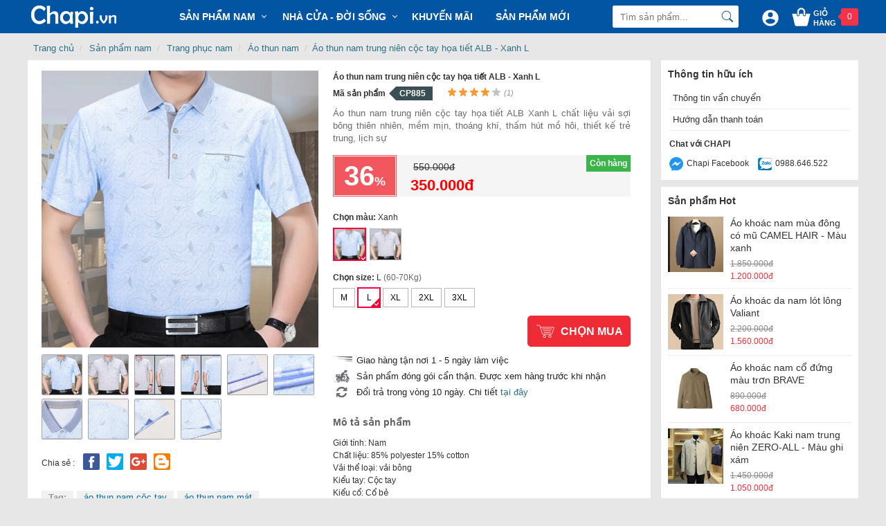

--- FILE ---
content_type: text/html; charset=utf-8
request_url: https://www.chapi.vn/ao-thun-nam/ao-thun-nam-trung-nien-coc-tay-hoa-tiet-alb-xanh-l
body_size: 65056
content:
<!DOCTYPE html>
<html>
<head>
    <meta http-equiv="X-UA-Compatible" content="IE=Edge,chrome=1">
    <meta http-equiv="Content-Type" content="text/html; charset=utf-8" />
    <title>Áo thun nam trung niên cộc tay họa tiết ALB - Xanh L</title>
<meta name="description" content="Áo thun nam trung niên cộc tay họa tiết ALB Xanh L chất liệu vải sợi bông thiên nhiên, mềm mịn, thoáng khí, thấm hút mồ hôi, thiết kế trẻ trung, lịch sự" />
<meta name="keywords" content="áo thun nam cộc tay, áo thun nam mát, áo thun cho bố" />
<link rel="canonical" href="https://www.chapi.vn/ao-thun-nam/ao-thun-nam-trung-nien-coc-tay-hoa-tiet-alb-xanh-l" />
    <meta name="robots" content="INDEX,FOLLOW,ALL" />
    <meta name="revisit-after" content="1 days" />
<meta property="og:url" content="https://www.chapi.vn/ao-thun-nam/ao-thun-nam-trung-nien-coc-tay-hoa-tiet-alb-xanh-l" />
<meta property="og:title" content="Áo thun nam trung niên cộc tay họa tiết ALB - Xanh L" />
<meta property="og:description" content="Áo thun nam trung niên cộc tay họa tiết ALB Xanh L chất liệu vải sợi bông thiên nhiên, mềm mịn, thoáng khí, thấm hút mồ hôi, thiết kế trẻ trung, lịch sự" />
<meta property="og:image" content="https://www.chapi.vn/img/product/2019/7/6/ao-thun-nam-trung-nien-coc-tay-hoa-tiet-alb-9-500x500.jpg" />
<meta property="og:site_name" content="chapi.vn" />
<meta property="og:locale" content="vi_VN" />
<meta name="geo.placename" content="Vietnamese" />
<meta name="geo.region" content="VN" />
<meta name="dc.creator" content="Chapi" />
<meta name="generator" content="Chapi.vn" />
<meta http-equiv="content-language" content="vi" />
<meta property="fb:app_id" content="455317234800294" />
<link href="/favicon.ico" rel="shortcut icon" type="image/x-icon" />
<link href="/favicon.ico" rel="apple-touch-icon" />
<link href="/favicon.ico" rel="apple-touch-icon-precomposed" />    
    <link href="/content/desktop/style-v35.css" rel="stylesheet" />
</head>
<body>
    <div id="header" class="header-fixed">
        <div class="wp1200 p-relative">
            <div class="logo">
                <a href="/">
                    <img src="/content/images/chapi-logo.png" alt="chapi.vn" />
                </a>
            </div>
                        <nav>
                <ul>
                            <li class="dropdown">
                                <a href="/san-pham-nam/" class="mnlv1">Sản phẩm Nam</a>
                                <div class="subcate gd-menu" style="width: 350px;">
                                        <aside>
                                            <a href="/trang-phuc-nam/"><strong>Trang phục nam</strong></a>
                                                <a href="/ao-khoac-nam/">Áo khoác nam</a>
                                                <a href="/ao-len-nam/">Áo len nam</a>
                                                <a href="/ao-thun-nam/">Áo thun nam</a>
                                                <a href="/ao-so-mi-nam/">Áo sơ mi nam</a>
                                                <a href="/quan-short-nam/">Quần Short Nam</a>
                                                <a href="/quan-the-thao-nam/">Quần thể thao nam</a>
                                        </aside>
                                        <aside>
                                            <a href="/giay-nam/"><strong>Giày nam</strong></a>
                                                <a href="/giay-da-nam/">Giày da nam</a>
                                                <a href="/giay-the-thao-nam/">Giày thể thao nam</a>
                                                <a href="/giay-vai-nam/">Giày vải nam</a>
                                                <a href="/giay-nam-dep/">Giày nam đẹp</a>
                                                <a href="/giay-cong-so/">Giày công sở</a>
                                                <a href="/dep-nam/">Dép nam</a>
                                        </aside>
                                        <aside>
                                            <a href="/phu-kien-nam/"><strong>Phụ kiện nam</strong></a>
                                                <a href="/mu-nam/">Mũ nam</a>
                                                <a href="/day-lung-nam/">Dây lưng nam</a>
                                                <a href="/kinh-nam/">Kính nam</a>
                                                <a href="/den-pin/">Đèn Pin</a>
                                                <a href="/dong-ho-nam/">Đồng hồ nam</a>
                                                <a href="/tat-nam/">Tất nam</a>
                                                <a href="/may-cao-rau/">Máy cạo râu</a>
                                                <a href="/gang-tay-nam/">Găng tay nam</a>
                                                <a href="/tui-vi-nam/">Túi ví nam</a>
                                        </aside>
                                        <aside>
                                            <a href="/tag/"><strong>Tag nổi bật</strong></a>
                                                <a href="/tag/ao-khoac-nam-trung-nien/">Áo khoác nam trung niên</a>
                                                <a href="/tag/ao-khoac-phao-nam/">Áo khoác phao nam</a>
                                                <a href="/tag/ao-khoac-nam-kaki/">Áo khoác nam Kaki</a>
                                                <a href="/tag/ao-gio-nam/">Áo gió nam</a>
                                                <a href="/ao-da-nam/">Áo da nam</a>
                                                <a href="/tag/kinh-vien-thi/">Kính viễn thị</a>
                                                <a href="/kinh-doc-sach/">Kính đọc sách</a>
                                                <a href="/tag/kinh-lao/">Kính lão</a>
                                        </aside>
                                </div>
                            </li>
                            <li class="dropdown">
                                <a href="/nha-cua-doi-song/" class="mnlv1">Nhà cửa - Đời sống</a>
                                <div class="subcate gd-menu" style="width: 350px;">
                                        <aside>
                                            <a href="/hoat-dong-da-ngoai/"><strong>Hoạt động dã ngoại</strong></a>
                                                <a href="/den-pin/">Đèn Pin</a>
                                                <a href="/balo-du-lich/">Balo du lịch</a>
                                        </aside>
                                        <aside>
                                            <a href="/do-gia-dung/"><strong>Đồ gia dụng</strong></a>
                                                <a href="/quat-dien/">Quạt điện</a>
                                        </aside>
                                        <aside>
                                            <a href="/qua-luu-niem/"><strong>Quà lưu niệm</strong></a>
                                                <a href="/mo-hinh-trang-tri/">Mô hình trang trí</a>
                                                <a href="/dong-ho-de-ban/">Đồng hồ để bàn</a>
                                        </aside>
                                        <aside>
                                            <a href="/phu-kien-o-to/"><strong>Phụ kiện ô tô</strong></a>
                                        </aside>
                                </div>
                            </li>
                            <li>
                                <a href="/san-pham-nam/?s=2" class="mnlv1">Khuyến mãi</a>
                            </li>
                            <li>
                                <a href="/san-pham-nam/?s=1" class="mnlv1">Sản phẩm mới</a>
                            </li>
                </ul>
            </nav>



            <div class="info-top">
                <a class="cart_top" href="/checkout/cart" rel="nofollow">
                    <i class="icon_cart"></i>
                    <span>Giỏ hàng</span>
                    <div class="notify numPrdCart"></div>
                </a>
            </div>
            <div class="user_box">
                <svg xmlns="http://www.w3.org/2000/svg" viewBox="0 0 48 48"><g data-name="Layer2"><g data-name="Layer1"><path d="M24,4A20,20,0,1,0,44,24,20,20,0,0,0,24,4Zm0,6a6,6,0,1,1-6,6A6,6,0,0,1,24,10Zm0,28.4A14.4,14.4,0,0,1,12,32c.06-4,8-6.16,12-6.16S35.94,28,36,32A14.4,14.4,0,0,1,24,38.4Z"></path><path d="M0,0H48V48H0Z" fill="none"></path></g></g></svg>
                <div class="ub_menu">
                    <div class="ub_menu_ct">
                        <a href="/user/index">Thông tin cá nhân</a>
                        <a href="/user/order">Đơn hàng của tôi</a>
                    </div>
                </div>
            </div>
            <div id="boxSearch">
    <div class="form_search">
        <input id="txtSearch" name="q" type="text" placeholder="Tìm sản phẩm..." autocomplete="off" />
        <input class="btnSearch" type="button" value="Tìm kiếm"/>
        <div class="clear"></div>
        <div id="search_suggest"></div>
        <input type="hidden" id="suggest_link" value="0" />
    </div>
</div>


            <div class="clear"></div>
        </div>
    </div>
    <div id="content-container">
        
<div class="wp1200 p-relative">
    <ul class="breadcrumb">
        <li><a href="/">Trang chủ</a></li>
                    <li>
                        <a href="/san-pham-nam/">Sản phẩm nam</a>
                    </li>
                            <li>
                                <a href="/trang-phuc-nam/">Trang phục nam</a>
                            </li>
                                    <li>
                                        <a href="/ao-thun-nam/">Áo thun nam</a>
                                    </li>
        <li class="active"><a href="/ao-thun-nam/ao-thun-nam-trung-nien-coc-tay-hoa-tiet-alb-xanh-l">Áo thun nam trung niên cộc tay họa tiết ALB - Xanh L</a></li>
    </ul>
    <div class="col-left-dt">
        <div class="box-prdt-top">
            <div class="box-img-prd fll">
                    <div class="big_img fll">
                        <a href="javascript:void(0);" title="Áo thun nam trung niên cộc tay họa tiết ALB - Xanh L">
                            <img class="img_click" data-img="https://www.chapi.vn/img/product/2019/7/6/ao-thun-nam-trung-nien-coc-tay-hoa-tiet-alb-9-new.jpg" src="https://www.chapi.vn/img/product/2019/7/6/ao-thun-nam-trung-nien-coc-tay-hoa-tiet-alb-9-500x500.jpg" alt="Áo thun nam trung niên cộc tay họa tiết ALB - Xanh L" />
                        </a>
                    </div>
                    <div class="clear"></div>
                    <div class="list_thumb_img">
                        <ul>
                                <li>
                                    <a href="javascript:void(0);">
                                        <img class="lazy img_list img_click" data-img="https://www.chapi.vn/img/product/2019/7/6/ao-thun-nam-trung-nien-coc-tay-hoa-tiet-alb-9-new.jpg" data-original="https://www.chapi.vn/img/product/2019/7/6/ao-thun-nam-trung-nien-coc-tay-hoa-tiet-alb-9-100x100.jpg" src="https://www.chapi.vn/img/product/2019/7/6/ao-thun-nam-trung-nien-coc-tay-hoa-tiet-alb-9-100x100.jpg" alt="" />
                                    </a>
                                </li>
                                <li>
                                    <a href="javascript:void(0);">
                                        <img class="lazy img_list img_click" data-img="https://www.chapi.vn/img/product/2019/7/6/ao-thun-nam-trung-nien-coc-tay-hoa-tiet-alb-10-new.jpg" data-original="https://www.chapi.vn/img/product/2019/7/6/ao-thun-nam-trung-nien-coc-tay-hoa-tiet-alb-10-100x100.jpg" src="https://www.chapi.vn/img/product/2019/7/6/ao-thun-nam-trung-nien-coc-tay-hoa-tiet-alb-10-100x100.jpg" alt="" />
                                    </a>
                                </li>
                                <li>
                                    <a href="javascript:void(0);">
                                        <img class="lazy img_list img_click" data-img="https://www.chapi.vn/img/product/2019/7/6/ao-thun-nam-trung-nien-coc-tay-hoa-tiet-alb-8-new.jpg" data-original="https://www.chapi.vn/img/product/2019/7/6/ao-thun-nam-trung-nien-coc-tay-hoa-tiet-alb-8-100x100.jpg" src="https://www.chapi.vn/img/product/2019/7/6/ao-thun-nam-trung-nien-coc-tay-hoa-tiet-alb-8-100x100.jpg" alt="" />
                                    </a>
                                </li>
                                <li>
                                    <a href="javascript:void(0);">
                                        <img class="lazy img_list img_click" data-img="https://www.chapi.vn/img/product/2019/7/6/ao-thun-nam-trung-nien-coc-tay-hoa-tiet-alb-7-new.jpg" data-original="https://www.chapi.vn/img/product/2019/7/6/ao-thun-nam-trung-nien-coc-tay-hoa-tiet-alb-7-100x100.jpg" src="https://www.chapi.vn/img/product/2019/7/6/ao-thun-nam-trung-nien-coc-tay-hoa-tiet-alb-7-100x100.jpg" alt="" />
                                    </a>
                                </li>
                                <li>
                                    <a href="javascript:void(0);">
                                        <img class="lazy img_list img_click" data-img="https://www.chapi.vn/img/product/2019/7/6/ao-thun-nam-trung-nien-coc-tay-hoa-tiet-alb-6-new.jpg" data-original="https://www.chapi.vn/img/product/2019/7/6/ao-thun-nam-trung-nien-coc-tay-hoa-tiet-alb-6-100x100.jpg" src="https://www.chapi.vn/img/product/2019/7/6/ao-thun-nam-trung-nien-coc-tay-hoa-tiet-alb-6-100x100.jpg" alt="" />
                                    </a>
                                </li>
                                <li>
                                    <a href="javascript:void(0);">
                                        <img class="lazy img_list img_click" data-img="https://www.chapi.vn/img/product/2019/7/6/ao-thun-nam-trung-nien-coc-tay-hoa-tiet-alb-5-new.jpg" data-original="https://www.chapi.vn/img/product/2019/7/6/ao-thun-nam-trung-nien-coc-tay-hoa-tiet-alb-5-100x100.jpg" src="https://www.chapi.vn/img/product/2019/7/6/ao-thun-nam-trung-nien-coc-tay-hoa-tiet-alb-5-100x100.jpg" alt="" />
                                    </a>
                                </li>
                                <li>
                                    <a href="javascript:void(0);">
                                        <img class="lazy img_list img_click" data-img="https://www.chapi.vn/img/product/2019/7/6/ao-thun-nam-trung-nien-coc-tay-hoa-tiet-alb-4-new.jpg" data-original="https://www.chapi.vn/img/product/2019/7/6/ao-thun-nam-trung-nien-coc-tay-hoa-tiet-alb-4-100x100.jpg" src="https://www.chapi.vn/img/product/2019/7/6/ao-thun-nam-trung-nien-coc-tay-hoa-tiet-alb-4-100x100.jpg" alt="" />
                                    </a>
                                </li>
                                <li>
                                    <a href="javascript:void(0);">
                                        <img class="lazy img_list img_click" data-img="https://www.chapi.vn/img/product/2019/7/6/ao-thun-nam-trung-nien-coc-tay-hoa-tiet-alb-3-new.jpg" data-original="https://www.chapi.vn/img/product/2019/7/6/ao-thun-nam-trung-nien-coc-tay-hoa-tiet-alb-3-100x100.jpg" src="https://www.chapi.vn/img/product/2019/7/6/ao-thun-nam-trung-nien-coc-tay-hoa-tiet-alb-3-100x100.jpg" alt="" />
                                    </a>
                                </li>
                                <li>
                                    <a href="javascript:void(0);">
                                        <img class="lazy img_list img_click" data-img="https://www.chapi.vn/img/product/2019/7/6/ao-thun-nam-trung-nien-coc-tay-hoa-tiet-alb-2-new.jpg" data-original="https://www.chapi.vn/img/product/2019/7/6/ao-thun-nam-trung-nien-coc-tay-hoa-tiet-alb-2-100x100.jpg" src="https://www.chapi.vn/img/product/2019/7/6/ao-thun-nam-trung-nien-coc-tay-hoa-tiet-alb-2-100x100.jpg" alt="" />
                                    </a>
                                </li>
                                <li>
                                    <a href="javascript:void(0);">
                                        <img class="lazy img_list img_click" data-img="https://www.chapi.vn/img/product/2019/7/6/ao-thun-nam-trung-nien-coc-tay-hoa-tiet-alb-new.jpg" data-original="https://www.chapi.vn/img/product/2019/7/6/ao-thun-nam-trung-nien-coc-tay-hoa-tiet-alb-100x100.jpg" src="https://www.chapi.vn/img/product/2019/7/6/ao-thun-nam-trung-nien-coc-tay-hoa-tiet-alb-100x100.jpg" alt="" />
                                    </a>
                                </li>
                        </ul>
                    </div>
                <div class="ti-share-box">
    <div class="ti-share-label">Chia sẻ :</div>
    <div class="ti-share ti-share-facebook">
        <a class="ti-share-link" target="_blank" onclick="window.open('https://facebook.com/sharer/sharer.php?u=https://www.chapi.vn/ao-thun-nam/ao-thun-nam-trung-nien-coc-tay-hoa-tiet-alb-xanh-l', '_blank', 'directories=no,titlebar=no,toolbar=no,location=no,status=no,menubar=no, scrollbars=yes, resizable=yes, width=800, height=600'); ">
        </a>
    </div>
    <div class="ti-share ti-share-twitter">
        <a class="ti-share-link" target="_blank" onclick="window.open('https://twitter.com/share?url=https://www.chapi.vn/ao-thun-nam/ao-thun-nam-trung-nien-coc-tay-hoa-tiet-alb-xanh-l&amp;text=&#193;o thun nam trung ni&#234;n cộc tay họa tiết ALB - Xanh L&amp;via=chapi&amp;hashtags=&#225;o thun nam cộc tay, &#225;o thun nam m&#225;t, &#225;o thun cho bố', '_blank', 'directories=no,titlebar=no,toolbar=no,location=no,status=no,menubar=no, scrollbars=yes, resizable=yes, width=800, height=600'); ">
        </a>
    </div>
    <div class="ti-share ti-share-googleplus">
        <a class="ti-share-link" target="_blank" onclick="window.open('https://plus.google.com/share?url=https://www.chapi.vn/ao-thun-nam/ao-thun-nam-trung-nien-coc-tay-hoa-tiet-alb-xanh-l', '_blank', 'directories=no,titlebar=no,toolbar=no,location=no,status=no,menubar=no, scrollbars=yes, resizable=yes, width=800, height=600'); "></a>
    </div>
    <div class="ti-share ti-share-blogger">
        <a class="ti-share-link" target="_blank" onclick="window.open('http://blogger.com/blog-this.g?n=&#193;o thun nam trung ni&#234;n cộc tay họa tiết ALB - Xanh L&amp;t=&#193;o thun nam trung ni&#234;n cộc tay họa tiết ALB - Xanh L&amp;u=https://www.chapi.vn/ao-thun-nam/ao-thun-nam-trung-nien-coc-tay-hoa-tiet-alb-xanh-l', '_blank', 'directories=no,titlebar=no,toolbar=no,location=no,status=no,menubar=no, scrollbars=yes, resizable=yes, width=800, height=600');"></a>
    </div>
</div>
                    <div class="box_tags">
                        <span>Tag:</span>
                            <a href="/tag/ao-thun-nam-coc-tay/">&#225;o thun nam cộc tay</a>
                            <a href="/tag/ao-thun-nam-mat/">&#225;o thun nam m&#225;t</a>
                            <a href="/tag/ao-thun-cho-bo/">&#225;o thun cho bố</a>
                    </div>
            </div>
            <div class="box-attr-prd fll p-relative">
                <div class="name-prd">
                    <h1>Áo thun nam trung niên cộc tay họa tiết ALB - Xanh L</h1>
                </div>
                <div class="box_msp">
                    <span class="lbl_msp">Mã sản phẩm</span>
                    <span class="st_sku">CP885</span>
                </div>
                    <div class="ratingblock">
                        <span class="unit-rating"><i class="current-rating" style="width: 64.0px;"></i></span>
                        <a class="text-rating" href="#binhluan"><i>(1)</i> </a>
                    </div>
                    <script type="application/ld+json">
                        {
                        "@context": "http://schema.org/",
                        "@type": "Product",
                        "name": "Áo thun nam trung niên cộc tay họa tiết ALB - Xanh L",
                        "image": "https://www.chapi.vn/img/product/2019/7/6/ao-thun-nam-trung-nien-coc-tay-hoa-tiet-alb-9-500x500.jpg",
                        "description": "Áo thun nam trung niên cộc tay họa tiết ALB Xanh L chất liệu vải sợi bông thiên nhiên, mềm mịn, thoáng khí, thấm hút mồ hôi, thiết kế trẻ trung, lịch sự",
                        "mpn": "885",
                        "sku": "CP885",
                        "brand": {
                        "@type": "Brand",
                        "name": "Áo thun nam"
                        },
                        "aggregateRating": {
                        "@type": "AggregateRating",
                        "ratingValue": "4.0",
                        "reviewCount": "1"
                        },
                        "offers": {
                        "@type": "Offer",
                        "url": "https://www.chapi.vn/ao-thun-nam/ao-thun-nam-trung-nien-coc-tay-hoa-tiet-alb-xanh-l",
                        "priceCurrency": "VND",
                        "price": "350000.0",
                        "priceValidUntil": "2026-04-05",
                        "itemCondition": "https://schema.org/UsedCondition",
                        "availability": "https://schema.org/InStock",
                        "seller": {
                        "@type": "Organization",
                        "name": "Chapi.vn"
                        }
                        }
,"review":[{"@type":"Review","reviewRating":{"@type":"Rating","ratingValue":"4"},"author":{"@type":"Person","name":"Tu"},"reviewBody":"tốt!"}]                        }
                    </script>
                <div class="clear"></div>
                <div class="des_pdt">
                    <p>Áo thun nam trung niên cộc tay họa tiết ALB Xanh L chất liệu vải sợi bông thiên nhiên, mềm mịn, thoáng khí, thấm hút mồ hôi, thiết kế trẻ trung, lịch sự</p>
                </div>
                <div class="price_prd">
                        <div class="fll bx_tpv">
                            <div style="border: 1px solid #fff;"><strong id="Price_Discount">36</strong><span>%</span></div>
                        </div>
                        <div class="fll" style="padding-left: 20px; padding-top: 7px; width: 135px;">
                            <p><span class="ol_price ProductPrice">550.000đ</span></p>
                            <p><span class="m_price ProductPriceSale">350.000đ</span></p>
                        </div>
                                            <span class="prd_stt flr">Còn hàng</span>
                </div>
                    <div class="lbl_prd_vrs"><strong>Chọn màu:</strong> <span id="color_seled"></span></div>
                    <ul class="prd_color_list">
                                <li>
                                    <a title="Click để chọn Xanh" style="background: url('https://www.chapi.vn/img/product/2019/7/6/ao-thun-nam-trung-nien-coc-tay-hoa-tiet-alb-9-100x100.jpg') no-repeat center;" data-img="https://www.chapi.vn/img/product/2019/7/6/ao-thun-nam-trung-nien-coc-tay-hoa-tiet-alb-9-500x500.jpg" data-tex="Xanh" id="cl879" data-id="879" data-pid="0" data-price="550.000đ" data-price_sale="350.000đ" data-discount="36" href="https://www.chapi.vn/ao-thun-nam/ao-thun-nam-trung-nien-coc-tay-hoa-tiet-alb">
                                        Áo thun nam trung niên cộc tay họa tiết ALB
                                    </a>
                                </li>
                                <li>
                                    <a title="Click để chọn Xám" style="background: url('https://www.chapi.vn/img/product/2019/7/6/ao-thun-nam-trung-nien-coc-tay-hoa-tiet-alb-10-100x100.jpg') no-repeat center;" data-img="https://www.chapi.vn/img/product/2019/7/6/ao-thun-nam-trung-nien-coc-tay-hoa-tiet-alb-10-500x500.jpg" data-tex="Xám" id="cl880" data-id="880" data-pid="0" data-price="550.000đ" data-price_sale="350.000đ" data-discount="36" href="https://www.chapi.vn/ao-thun-nam/ao-thun-nam-trung-nien-coc-tay-hoa-tiet-alb-xam-m">
                                        Áo thun nam trung niên cộc tay họa tiết ALB - Xám M
                                    </a>
                                </li>
                    </ul>
                    <div class="clear h10"></div>
                    <div style="">
                        <div class="lbl_prd_vrs"><strong>Chọn size:</strong> <span id="size_seled"></span> <span id="size_kg"></span></div>
                        <div class="prd_size_list">
                                <a id="si879" title="Click để chọn size M" data-tex="M" data-name="&#193;o thun nam trung ni&#234;n cộc tay họa tiết ALB" data-id="879" data-pid="0" data-price="550.000đ" data-price_sale="350.000đ" data-discount="36" href="https://www.chapi.vn/ao-thun-nam/ao-thun-nam-trung-nien-coc-tay-hoa-tiet-alb">M</a>
                                <a id="si880" title="Click để chọn size M" data-tex="M" data-name="&#193;o thun nam trung ni&#234;n cộc tay họa tiết ALB - X&#225;m M" data-id="880" data-pid="0" data-price="550.000đ" data-price_sale="350.000đ" data-discount="36" href="https://www.chapi.vn/ao-thun-nam/ao-thun-nam-trung-nien-coc-tay-hoa-tiet-alb-xam-m">M</a>
                                <a id="si881" title="Click để chọn size L" data-tex="L" data-name="&#193;o thun nam trung ni&#234;n cộc tay họa tiết ALB - X&#225;m L" data-id="881" data-pid="880" data-price="550.000đ" data-price_sale="350.000đ" data-discount="36" href="https://www.chapi.vn/ao-thun-nam/ao-thun-nam-trung-nien-coc-tay-hoa-tiet-alb-xam-l">L</a>
                                <a id="si882" title="Click để chọn size XL" data-tex="XL" data-name="&#193;o thun nam trung ni&#234;n cộc tay họa tiết ALB - X&#225;m XL" data-id="882" data-pid="880" data-price="550.000đ" data-price_sale="350.000đ" data-discount="36" href="https://www.chapi.vn/ao-thun-nam/ao-thun-nam-trung-nien-coc-tay-hoa-tiet-alb-xam-xl">XL</a>
                                <a id="si883" title="Click để chọn size 2XL" data-tex="2XL" data-name="&#193;o thun nam trung ni&#234;n cộc tay họa tiết ALB - X&#225;m 2XL" data-id="883" data-pid="880" data-price="550.000đ" data-price_sale="350.000đ" data-discount="36" href="https://www.chapi.vn/ao-thun-nam/ao-thun-nam-trung-nien-coc-tay-hoa-tiet-alb-xam-2xl">2XL</a>
                                <a id="si884" title="Click để chọn size 3XL" data-tex="3XL" data-name="&#193;o thun nam trung ni&#234;n cộc tay họa tiết ALB - X&#225;m 3XL" data-id="884" data-pid="880" data-price="550.000đ" data-price_sale="350.000đ" data-discount="36" href="https://www.chapi.vn/ao-thun-nam/ao-thun-nam-trung-nien-coc-tay-hoa-tiet-alb-xam-3xl">3XL</a>
                                <a id="si885" title="Click để chọn size L" data-tex="L" data-name="&#193;o thun nam trung ni&#234;n cộc tay họa tiết ALB - Xanh L" data-id="885" data-pid="879" data-price="550.000đ" data-price_sale="350.000đ" data-discount="36" href="https://www.chapi.vn/ao-thun-nam/ao-thun-nam-trung-nien-coc-tay-hoa-tiet-alb-xanh-l">L</a>
                                <a id="si886" title="Click để chọn size XL" data-tex="XL" data-name="&#193;o thun nam trung ni&#234;n cộc tay họa tiết ALB - Xanh XL" data-id="886" data-pid="879" data-price="550.000đ" data-price_sale="350.000đ" data-discount="36" href="https://www.chapi.vn/ao-thun-nam/ao-thun-nam-trung-nien-coc-tay-hoa-tiet-alb-xanh-xl">XL</a>
                                <a id="si887" title="Click để chọn size 2XL" data-tex="2XL" data-name="&#193;o thun nam trung ni&#234;n cộc tay họa tiết ALB - Xanh 2XL" data-id="887" data-pid="879" data-price="550.000đ" data-price_sale="350.000đ" data-discount="36" href="https://www.chapi.vn/ao-thun-nam/ao-thun-nam-trung-nien-coc-tay-hoa-tiet-alb-xanh-2xl">2XL</a>
                                <a id="si888" title="Click để chọn size 3XL" data-tex="3XL" data-name="&#193;o thun nam trung ni&#234;n cộc tay họa tiết ALB - Xanh 3XL" data-id="888" data-pid="879" data-price="550.000đ" data-price_sale="350.000đ" data-discount="36" href="https://www.chapi.vn/ao-thun-nam/ao-thun-nam-trung-nien-coc-tay-hoa-tiet-alb-xanh-3xl">3XL</a>
                        </div>
                    </div>
                    <div class="clear h10"></div>
                <a href="javascript:void(0);" data-id="885" class="btn-buy-now btnAddToCart" rel="nofollow" style="">Chọn mua</a>               
                <div class="clear"></div>
                <ul class="box_cs_gh">
                    <li>
                        <i class="ic_csgh1"></i>Giao hàng tận nơi 1 - 5 ngày làm việc
                    </li>
                    <li>
                        <i class="ic_csgh2"></i>Sản phẩm đóng gói cẩn thận. Được xem hàng trước khi nhận
                    </li>
                    <li>
                        <i class="ic_csgh3"></i>Đổi trả trong vòng 10 ngày. Chi tiết
                        <a target="_blank" href="/chinh-sach/quy-dinh-doi-tra"> tại đây </a>
                    </li>
                </ul>
                <div class="clear"></div>
                    <div class="product-info">
                        <div class="title">Mô tả sản phẩm</div>
                        <p>Giới tính: Nam<br />
Chất liệu: 85% polyester 15% cotton<br />
Vải thể loại: vải bông<br />
Kiểu tay: Cộc tay<br />
Kiểu cổ: Cổ bẻ<br />
Túi: túi ngực<br />
Nhãn hiệu: ALB<br />
Size: M, L, XL, 2XL, 3XL<br />
Màu: Xanh, Xám</p>
                    </div>
            </div>
            <div class="clear"></div>
        </div>
        <div class="box-prd-detail">
            <input type="hidden" id="hdUrlComment" value="product-885" />
            <div id="binhluan">
    <div class="comment" style="position: relative;">
        <span class="icon-chat"></span>
        <h4>Đánh giá và bình luận &#193;o thun nam trung ni&#234;n cộc tay họa tiết ALB - Xanh L</h4>
        <div id="comment_box"></div>
        
    </div>
</div>

        </div>
        <div class="clear"></div>
            <h4 class="title-box-prdt">Có thể bạn thích</h4>
            <div class="product_list_hot">
                <div class="ul_box">
                            <div class="li_box">
                                <article>
                                    <div class="prd_img">
                                        <img src="https://www.chapi.vn/img/product/2019/7/6/ao-thun-nam-trung-nien-coc-tay-hoa-tiet-alb-9-300x300.jpg" alt="&#193;o thun nam trung ni&#234;n cộc tay họa tiết ALB">
                                    </div>
                                    <div class="prd_info">
                                        <h3 class="prd_title">Áo thun nam trung niên cộc tay họa tiết ALB</h3>
                                        <div class="prd_price">
                                                <div class="discount">36%</div>
                                                <span class="price_old">550.000đ</span>
                                                <span class="price_current">350.000đ</span>
                                        </div>
                                    </div>
                                    <a class="prd_link" href="https://www.chapi.vn/ao-thun-nam/ao-thun-nam-trung-nien-coc-tay-hoa-tiet-alb"></a>
                                </article>
                            </div>                        
                            <div class="li_box">
                                <article>
                                    <div class="prd_img">
                                        <img src="https://www.chapi.vn/img/product/2019/7/6/ao-thun-nam-trung-nien-coc-tay-hoa-tiet-alb-10-300x300.jpg" alt="&#193;o thun nam trung ni&#234;n cộc tay họa tiết ALB - X&#225;m M">
                                    </div>
                                    <div class="prd_info">
                                        <h3 class="prd_title">Áo thun nam trung niên cộc tay họa tiết ALB - Xám M</h3>
                                        <div class="prd_price">
                                                <div class="discount">36%</div>
                                                <span class="price_old">550.000đ</span>
                                                <span class="price_current">350.000đ</span>
                                        </div>
                                    </div>
                                    <a class="prd_link" href="https://www.chapi.vn/ao-thun-nam/ao-thun-nam-trung-nien-coc-tay-hoa-tiet-alb-xam-m"></a>
                                </article>
                            </div>                        
                    <span class="bd_rig2"></span>
                    <span class="bd_rig3"></span>
                </div>
                <div class="clear"></div>
            </div>
    </div>
    <div class="col-right-dt">
        <div class="box-right" style="margin-bottom:10px;">
    <h2 class="title-box-right">Thông tin hữu ích</h2>
    <div class="tthi_top">
        <a href="/chinh-sach/chinh-sach-van-chuyen">Thông tin vẩn chuyển</a>
        <a href="/huong-dan/huong-dan-thanh-toan">Hướng dẫn thanh toán</a>
    </div>
    <div class="colRightNews">
    </div>
    <div class="clear"></div>    
    <div class="tthi_chat">
        <span>Chat với CHAPI</span>
        <a href="https://www.facebook.com/chapionline" target="_blank" class="fb_chat"><i></i> Chapi Facebook</a>
        <a href="zalo://0988646522" class="zalo_chat">0988.646.522</a>
    </div>
</div>
                <div class="box-right">
            <h2 class="title-box-right">Sản phẩm Hot</h2>
            <div class="rtListProduct">
                <ul>
                        <li>
                            <a href="https://www.chapi.vn/ao-khoac-nam/ao-khoac-nam-mua-dong-co-mu-camel-hair-mau-xanh">
                                <img class="lazy" data-original="https://www.chapi.vn/img/product/2025/11/26/ao-khoac-nam-mua-dong-co-mu-camel-hair-21-300x300.jpg" src="https://www.chapi.vn/img/product/2025/11/26/ao-khoac-nam-mua-dong-co-mu-camel-hair-21-300x300.jpg" alt="Áo khoác nam mùa đông có mũ CAMEL HAIR - Màu xanh" />
                                <h3>Áo khoác nam mùa đông có mũ CAMEL HAIR - Màu xanh</h3>
                                    <span class="price_old">1.850.000đ</span>
                                    <span class="price_current">1.200.000đ</span>
                            </a>
                        </li>
                        <li>
                            <a href="https://www.chapi.vn/ao-khoac-nam/ao-khoac-da-nam-lot-long-valiant">
                                <img class="lazy" data-original="https://www.chapi.vn/img/product/2025/11/6/ao-khoac-da-nam-lot-long-valiant-4-300x300.jpg" src="https://www.chapi.vn/img/product/2025/11/6/ao-khoac-da-nam-lot-long-valiant-4-300x300.jpg" alt="Áo khoác da nam lót lông Valiant" />
                                <h3>Áo khoác da nam lót lông Valiant</h3>
                                    <span class="price_old">2.200.000đ</span>
                                    <span class="price_current">1.560.000đ</span>
                            </a>
                        </li>
                        <li>
                            <a href="https://www.chapi.vn/ao-khoac-nam/ao-khoac-nam-co-dung-mau-tron-brave">
                                <img class="lazy" data-original="https://www.chapi.vn/img/product/2025/11/6/ao-khoac-nam-co-dung-mau-tron-brave-12-300x300.jpg" src="https://www.chapi.vn/img/product/2025/11/6/ao-khoac-nam-co-dung-mau-tron-brave-12-300x300.jpg" alt="Áo khoác nam cổ đứng màu trơn BRAVE" />
                                <h3>Áo khoác nam cổ đứng màu trơn BRAVE</h3>
                                    <span class="price_old">890.000đ</span>
                                    <span class="price_current">680.000đ</span>
                            </a>
                        </li>
                        <li>
                            <a href="https://www.chapi.vn/ao-khoac-nam/ao-khoac-kaki-nam-trung-nien-zero-all-mau-ghi-xam">
                                <img class="lazy" data-original="https://www.chapi.vn/img/product/2025/9/29/ao-khoac-kaki-nam-trung-nien-zero-all-12-300x300.jpg" src="https://www.chapi.vn/img/product/2025/9/29/ao-khoac-kaki-nam-trung-nien-zero-all-12-300x300.jpg" alt="Áo khoác Kaki nam trung niên ZERO-ALL - Màu ghi xám" />
                                <h3>Áo khoác Kaki nam trung niên ZERO-ALL - Màu ghi xám</h3>
                                    <span class="price_old">1.450.000đ</span>
                                    <span class="price_current">1.050.000đ</span>
                            </a>
                        </li>
                        <li>
                            <a href="https://www.chapi.vn/ao-khoac-nam/ao-vest-nam-nhung-tam-chan-bong-rdg-mau-nghe">
                                <img class="lazy" data-original="https://www.chapi.vn/img/product/2025/11/9/ao-vest-nam-nhung-tam-chan-bong-rdg-10-300x300.jpg" src="https://www.chapi.vn/img/product/2025/11/9/ao-vest-nam-nhung-tam-chan-bong-rdg-10-300x300.jpg" alt="Áo vest nam nhung tăm chần bông RDG - Màu nghệ" />
                                <h3>Áo vest nam nhung tăm chần bông RDG - Màu nghệ</h3>
                                    <span class="price_old">2.000.000đ</span>
                                    <span class="price_current">1.560.000đ</span>
                            </a>
                        </li>
                        <li>
                            <a href="https://www.chapi.vn/ao-thun-nam/ao-thun-nam-dai-tay-co-be-adg-xanh-lam">
                                <img class="lazy" data-original="https://www.chapi.vn/img/product/2022/8/29/ao-thun-nam-dai-tay-co-be-adg-8-300x300.jpg" src="https://www.chapi.vn/img/product/2022/8/29/ao-thun-nam-dai-tay-co-be-adg-8-300x300.jpg" alt="Áo thun nam dài tay cổ bẻ ADG - Xanh lam" />
                                <h3>Áo thun nam dài tay cổ bẻ ADG - Xanh lam</h3>
                                    <span class="price_old">520.000đ</span>
                                    <span class="price_current">280.000đ</span>
                            </a>
                        </li>
                        <li>
                            <a href="https://www.chapi.vn/mu-nam/mu-long-che-tai-kem-khau-trang-lauren-xanh-hai-quan">
                                <img class="lazy" data-original="https://www.chapi.vn/img/product/2024/12/12/mu-long-che-tai-kem-khau-trang-lauren-8-300x300.jpg" src="https://www.chapi.vn/img/product/2024/12/12/mu-long-che-tai-kem-khau-trang-lauren-8-300x300.jpg" alt="Mũ lông che tai kèm khẩu trang LAUREN - Xanh hải quân" />
                                <h3>Mũ lông che tai kèm khẩu trang LAUREN - Xanh hải quân</h3>
                                    <span class="price_old">350.000đ</span>
                                    <span class="price_current">260.000đ</span>
                            </a>
                        </li>
                        <li>
                            <a href="https://www.chapi.vn/mu-nam/mu-beret-cotton-chat-luong-cao-oksdfox-xam-dam">
                                <img class="lazy" data-original="https://www.chapi.vn/img/product/2025/5/6/mu-beret-cotton-chat-luong-cao-oksdfox-29-300x300.jpg" src="https://www.chapi.vn/img/product/2025/5/6/mu-beret-cotton-chat-luong-cao-oksdfox-29-300x300.jpg" alt="Mũ beret cotton chất lượng cao OKSDFOX - Xám đậm" />
                                <h3>Mũ beret cotton chất lượng cao OKSDFOX - Xám đậm</h3>
                                    <span class="price_old">380.000đ</span>
                                    <span class="price_current">260.000đ</span>
                            </a>
                        </li>
                        <li>
                            <a href="https://www.chapi.vn/ao-khoac-nam/ao-khoac-da-nam-len-long-cuu-laoyeche">
                                <img class="lazy" data-original="https://www.chapi.vn/img/product/2021/10/29/ao-khoac-da-nam-len-long-cuu-lyce-12-300x300.jpg" src="https://www.chapi.vn/img/product/2021/10/29/ao-khoac-da-nam-len-long-cuu-lyce-12-300x300.jpg" alt="Áo khoác dạ nam len lông cừu LAOYECHE" />
                                <h3>Áo khoác dạ nam len lông cừu LAOYECHE</h3>
                                    <span class="price_old">1.850.000đ</span>
                                    <span class="price_current">1.580.000đ</span>
                            </a>
                        </li>
                        <li>
                            <a href="https://www.chapi.vn/kinh-nam/kinh-ram-nam-phan-cuc-ngay-dem-roupai">
                                <img class="lazy" data-original="https://www.chapi.vn/img/product/2020/2/7/kinh-ram-nam-phan-cuc-ngay-dem-roupai-13-300x300.jpg" src="https://www.chapi.vn/img/product/2020/2/7/kinh-ram-nam-phan-cuc-ngay-dem-roupai-13-300x300.jpg" alt="Kính râm nam phân cực ngày đêm ROUPAI" />
                                <h3>Kính râm nam phân cực ngày đêm ROUPAI</h3>
                                    <span class="price_old">650.000đ</span>
                                    <span class="price_current">450.000đ</span>
                            </a>
                        </li>
                        <li>
                            <a href="https://www.chapi.vn/giay-da-nam/giay-luoi-da-nam-de-em-aibuqis">
                                <img class="lazy" data-original="https://www.chapi.vn/img/product/2025/9/13/giay-luoi-da-nam-de-em-aibuqis-12-300x300.jpg" src="https://www.chapi.vn/img/product/2025/9/13/giay-luoi-da-nam-de-em-aibuqis-12-300x300.jpg" alt="Giày lười da nam đế êm AIBUQIS" />
                                <h3>Giày lười da nam đế êm AIBUQIS</h3>
                                    <span class="price_old">680.000đ</span>
                                    <span class="price_current">580.000đ</span>
                            </a>
                        </li>
                        <li>
                            <a href="https://www.chapi.vn/ao-khoac-nam/ao-khoac-nam-da-cuu-co-be-bhg">
                                <img class="lazy" data-original="https://www.chapi.vn/img/product/2018/12/27/ao-khoac-nam-da-cuu-co-be-bhg-14-300x300.jpg" src="https://www.chapi.vn/img/product/2018/12/27/ao-khoac-nam-da-cuu-co-be-bhg-14-300x300.jpg" alt="Áo khoác nam da cừu cổ bẻ BHG" />
                                <h3>Áo khoác nam da cừu cổ bẻ BHG</h3>
                                    <span class="price_old">3.500.000đ</span>
                                    <span class="price_current">2.000.000đ</span>
                            </a>
                        </li>
                        <li>
                            <a href="https://www.chapi.vn/kinh-nam/kinh-lao-doc-sach-chong-anh-sang-xanh-wanda">
                                <img class="lazy" data-original="https://www.chapi.vn/img/product/2021/5/11/kinh-lao-doc-sach-chong-anh-sang-xanh-wanda-15-300x300.jpg" src="https://www.chapi.vn/img/product/2021/5/11/kinh-lao-doc-sach-chong-anh-sang-xanh-wanda-15-300x300.jpg" alt="Kính lão đọc sách chống ánh sáng xanh WANDA" />
                                <h3>Kính lão đọc sách chống ánh sáng xanh WANDA</h3>
                                    <span class="price_old">350.000đ</span>
                                    <span class="price_current">220.000đ</span>
                            </a>
                        </li>
                        <li>
                            <a href="https://www.chapi.vn/dep-nam/dep-ro-nam-bit-mui-da-nang-chong-truot">
                                <img class="lazy" data-original="https://www.chapi.vn/img/product/2025/9/24/dep-ro-nam-bit-mui-da-nang-chong-truot-20-300x300.jpg" src="https://www.chapi.vn/img/product/2025/9/24/dep-ro-nam-bit-mui-da-nang-chong-truot-20-300x300.jpg" alt="Dép rọ nam bít mũi đa năng chống trượt" />
                                <h3>Dép rọ nam bít mũi đa năng chống trượt</h3>
                                    <span class="price_old">260.000đ</span>
                                    <span class="price_current">230.000đ</span>
                            </a>
                        </li>
                        <li>
                            <a href="https://www.chapi.vn/mu-nam/mu-luoi-trai-lot-long-mua-dong-supplex">
                                <img class="lazy" data-original="https://www.chapi.vn/img/product/2023/7/12/mu-luoi-trai-lot-long-mua-dong-supplex-12-300x300.jpg" src="https://www.chapi.vn/img/product/2023/7/12/mu-luoi-trai-lot-long-mua-dong-supplex-12-300x300.jpg" alt="Mũ lưỡi trai lót lông mùa đông SUPPLEX" />
                                <h3>Mũ lưỡi trai lót lông mùa đông SUPPLEX</h3>
                                    <span class="price_old">250.000đ</span>
                                    <span class="price_current">180.000đ</span>
                            </a>
                        </li>
                        <li>
                            <a href="https://www.chapi.vn/mu-nam/mu-noi-beret-nam-mau-moi-lrc-ca-phe">
                                <img class="lazy" data-original="https://www.chapi.vn/img/product/2025/10/8/mu-noi-beret-nam-mau-moi-lrc-17-300x300.jpg" src="https://www.chapi.vn/img/product/2025/10/8/mu-noi-beret-nam-mau-moi-lrc-17-300x300.jpg" alt="Mũ nồi beret nam mẫu mới LRC - Cà phê" />
                                <h3>Mũ nồi beret nam mẫu mới LRC - Cà phê</h3>
                                    <span class="price_old">360.000đ</span>
                                    <span class="price_current">240.000đ</span>
                            </a>
                        </li>
                        <li>
                            <a href="https://www.chapi.vn/mu-nam/mu-noi-beret-nam-vai-nhung-ke-laurenclay-kaki-nhat">
                                <img class="lazy" data-original="https://www.chapi.vn/img/product/2025/3/8/mu-noi-beret-nam-vai-nhung-ke-laurenclay-22-300x300.jpg" src="https://www.chapi.vn/img/product/2025/3/8/mu-noi-beret-nam-vai-nhung-ke-laurenclay-22-300x300.jpg" alt="Mũ nồi beret nam vải nhung kẻ LaurenClay - Kaki nhạt" />
                                <h3>Mũ nồi beret nam vải nhung kẻ LaurenClay - Kaki nhạt</h3>
                                    <span class="price_old">360.000đ</span>
                                    <span class="price_current">230.000đ</span>
                            </a>
                        </li>
                        <li>
                            <a href="https://www.chapi.vn/mu-nam/mu-luoi-trai-nam-theu-chu-r-mau-kaki">
                                <img class="lazy" data-original="https://www.chapi.vn/img/product/2025/9/28/mu-luoi-trai-nam-theu-chu-r-10-300x300.jpg" src="https://www.chapi.vn/img/product/2025/9/28/mu-luoi-trai-nam-theu-chu-r-10-300x300.jpg" alt="Mũ lưỡi trai nam thêu chữ R - Màu Kaki" />
                                <h3>Mũ lưỡi trai nam thêu chữ R - Màu Kaki</h3>
                                    <span class="price_old">260.000đ</span>
                                    <span class="price_current">160.000đ</span>
                            </a>
                        </li>
                        <li>
                            <a href="https://www.chapi.vn/ao-khoac-nam/ao-khoac-nam-bo-gau-khoa-keo-hts-xanh-dam">
                                <img class="lazy" data-original="https://www.chapi.vn/img/product/2025/10/22/ao-khoac-nam-bo-gau-khoa-keo-hts-3-300x300.jpg" src="https://www.chapi.vn/img/product/2025/10/22/ao-khoac-nam-bo-gau-khoa-keo-hts-3-300x300.jpg" alt="Áo khoác nam bo gấu khóa kéo HTS - Xanh đậm" />
                                <h3>Áo khoác nam bo gấu khóa kéo HTS - Xanh đậm</h3>
                                    <span class="price_old">850.000đ</span>
                                    <span class="price_current">560.000đ</span>
                            </a>
                        </li>
                        <li>
                            <a href="https://www.chapi.vn/ao-khoac-nam/ao-khoac-gio-nam-co-mu-outdoor-top-mau-kaki">
                                <img class="lazy" data-original="https://www.chapi.vn/img/product/2024/12/16/ao-khoac-gio-nam-co-mu-outdoor-top-24-300x300.jpg" src="https://www.chapi.vn/img/product/2024/12/16/ao-khoac-gio-nam-co-mu-outdoor-top-24-300x300.jpg" alt="Áo khoác gió nam có mũ Outdoor Top - Màu Kaki" />
                                <h3>Áo khoác gió nam có mũ Outdoor Top - Màu Kaki</h3>
                                    <span class="price_old">850.000đ</span>
                                    <span class="price_current">560.000đ</span>
                            </a>
                        </li>
                </ul>
            </div>
            <div class="clear"></div>
        </div>

    </div>
    <div class="clear"></div>
</div>
<script type="application/ld+json">
    {"@context": "http://schema.org",
    "@type": "BreadcrumbList",
    "itemListElement": [{"@type": "ListItem","position": 1,"item": {"@id": "https://www.chapi.vn/san-pham-nam/","name": "Sản phẩm nam"}},{"@type": "ListItem","position": 2,"item": {"@id": "https://www.chapi.vn/trang-phuc-nam/","name": "Trang phục nam"}},{"@type": "ListItem","position": 3,"item": {"@id": "https://www.chapi.vn/ao-thun-nam/","name": "Áo thun nam"}}]}
</script>        <div id="tiModal" class="ti-modal" style="width: 800px; top: 10px;">
            <div id="tiModalContent">
                <div class="slideshow"></div>
                <div id="cboxNav" style="float: left;">
                    <span id="cboxPrevious" style="display: inline-block;">previous</span>
                    <span id="cboxNext" style="display: inline-block;">next</span>
                    <div id="cboxCurrent" style="float: left; display: block;"></div>
                </div>
            </div>
            <a class="close-ti-modal close-modal">&#215;</a>
        </div>    


    </div>
    <div class="footer-mn">
        <div class="wp1200 p-relative">
            <div class="list-footer-col">
                <div class="foo-col">
                    <h4 class="foo-col-title">Chapi.vn</h4>
                    <div class="foo-col-content">
                        Chapi.vn shop chuyên áo khoác nam, giày dép, phụ kiện, thời trang nam nữ, quần áo tuổi trung niên, nhiều mẫu đẹp, chất lượng uy tín với giá rẻ nhất, giao hàng tận nơi.
                    </div>
                </div>
                <div class="foo-col">
                    <h4 class="foo-col-title">Dịch vụ giao hàng</h4>
                    <div class="foo-col-content">
                        <img src="/Content/images/van-chuyen.png" alt="" />
                    </div>
                </div>
                <div class="foo-col">
                    <h4 class="foo-col-title">Dịch vụ thanh toán</h4>
                    <div class="foo-col-content">
                        <img src="/Content/images/logo-bank-footer.png" alt="" />
                    </div>
                </div>
                <div class="foo-col" style="margin-right: 0;">
                    <h4 class="foo-col-title">Kết nối với Chapi</h4>
                    <div class="foo-col-content">
                        <div class="" style="display:inline-block; margin:0 auto; width:138px; text-align: center;">
                            <a href="https://www.facebook.com/chapionline" target="_blank" class="fll" style="display:inline-block;">
                                <img src="/Content/images/icons/footerfb.png" alt="chapi shopping facebook" width="36" />
                            </a>
                            <a href="https://www.youtube.com/@chapishop" target="_blank" class="fll" style="display:inline-block; margin-left:10px; margin-right:10px;">
                                <img src="/Content/images/icons/youtbelogo.png" alt="" width="36" />
                            </a>
                            <a href="https://www.tiktok.com/@chapi.vn" target="_blank" class="fll" style="display: inline-block; width: 36px; height: 36px; background: #000; overflow: hidden;">
                                <svg xmlns="http://www.w3.org/2000/svg" fill="currentColor" viewBox="0 0 25 36" height="36" width="25" alt="TikTok"><g clip-path="url(#a)"><path fill="#25F4EE" d="M9.875 16.842v-1.119A9 9 0 0 0 8.7 15.64c-4.797-.006-8.7 3.9-8.7 8.708a8.7 8.7 0 0 0 3.718 7.134A8.68 8.68 0 0 1 1.38 25.55c0-4.737 3.794-8.598 8.495-8.707"></path><path fill="#25F4EE" d="M10.087 29.526c2.14 0 3.89-1.707 3.966-3.83l.007-18.968h3.462a7 7 0 0 1-.109-1.202h-4.727l-.006 18.969a3.98 3.98 0 0 1-3.967 3.829 3.9 3.9 0 0 1-1.846-.46 3.95 3.95 0 0 0 3.22 1.662m13.905-16.36v-1.055a6.5 6.5 0 0 1-3.584-1.068 6.57 6.57 0 0 0 3.584 2.123"></path><path fill="#FE2C55" d="M20.408 11.043a6.54 6.54 0 0 1-1.616-4.315h-1.265a6.56 6.56 0 0 0 2.881 4.315M8.707 20.365a3.98 3.98 0 0 0-3.974 3.976c0 1.528.87 2.858 2.134 3.523a3.94 3.94 0 0 1-.754-2.32 3.98 3.98 0 0 1 3.973-3.977c.41 0 .805.07 1.176.185V16.92a9 9 0 0 0-1.176-.083c-.07 0-.134.006-.204.006v3.708a4 4 0 0 0-1.175-.185"></path><path fill="#FE2C55" d="M23.992 13.166v3.676a11.25 11.25 0 0 1-6.579-2.116v9.622c0 4.8-3.903 8.713-8.706 8.713a8.67 8.67 0 0 1-4.99-1.579 8.7 8.7 0 0 0 6.37 2.781c4.797 0 8.706-3.906 8.706-8.714v-9.621a11.25 11.25 0 0 0 6.579 2.116v-4.73a6.5 6.5 0 0 1-1.38-.148"></path><path fill="#fff" d="M17.413 24.347v-9.621a11.25 11.25 0 0 0 6.58 2.116v-3.676a6.57 6.57 0 0 1-3.584-2.123 6.6 6.6 0 0 1-2.887-4.315h-3.463l-.006 18.968a3.98 3.98 0 0 1-3.967 3.83 3.99 3.99 0 0 1-3.225-1.656 3.99 3.99 0 0 1-2.134-3.523A3.98 3.98 0 0 1 8.7 20.371c.409 0 .805.07 1.176.185v-3.708c-4.702.103-8.496 3.964-8.496 8.701 0 2.289.888 4.373 2.338 5.933a8.67 8.67 0 0 0 4.989 1.58c4.797 0 8.706-3.913 8.706-8.715"></path></g><defs><clipPath id="a"><path fill="#000" d="M0 0h25v42H0z"></path></clipPath></defs></svg>
                            </a>
                        </div>
                    </div>
                </div>
                <div class="clear">
                </div>
            </div>
            <div class="box-mnft">
                <ul>
                    <li>
                        <span>Giới thiệu</span>
                        <ul>
                            <li>
                                <a href="/chapi/gioi-thieu">Về Chapi.vn</a>
                            </li>
                            <li>
                                <a href="/chapi/tuyen-dung">Tuyển dụng</a>
                            </li>
                            <li>
                                <a href="/chapi/lien-he">Liên hệ</a>
                            </li>
                        </ul>
                    </li>
                    <li>
                        <span>Hỗ trợ khách hàng</span>
                        <ul>
                            <li>
                                <a href="/huong-dan/huong-dan-mua-hang">Hướng dẫn mua hàng</a>
                            </li>
                            <li>
                                <a href="/huong-dan/huong-dan-thanh-toan">Hướng dẫn thanh toán</a>
                            </li>
                            <li>
                                <a href="/blog-thoi-trang/">Blog thời trang</a>
                            </li>
                        </ul>
                    </li>
                    <li>
                        <span>Quy định chung</span>
                        <ul>
                            <li>
                                <a href="/chinh-sach/chinh-sach-bao-mat">Chính sách bảo mật</a>
                            </li>
                            <li>
                                <a href="/chinh-sach/chinh-sach-van-chuyen">Chính sách vận chuyển</a>
                            </li>
                            <li>
                                <a href="/chinh-sach/quy-dinh-doi-tra">Quy định đổi trả</a>
                            </li>
                        </ul>
                    </li>
                    <li>
                        <span>Hotline</span>
                        <div style="padding-top: 5px;">
                            <p>0919.612.588 (Zalo)</p>
                            <p>0988.646.522 (Zalo)</p>
                        </div>
                    </li>
                </ul>
                <div class="clear"></div>
            </div>
        </div>
    </div>

    <div id="footer">
        <div class="wp1200 p-relative">
            <div class="ft-content">
                
                <p><strong>Chapi Việt Nam</strong></p>               
                <p>Điện thoại: 0988.646.522 - 0919.612.588 - Email: hotro@chapi.vn</p>
                <p><b>Chapi nhận đặt hàng trực tuyến và giao hàng tận nơi, chưa hỗ trợ mua và nhận hàng trực tiếp tại văn phòng</b></p>
                <p>
                    <a href="https://www.chapi.vn/ao-khoac-nam/">Áo khoác nam</a> /                    
                    <a href="https://www.chapi.vn/tag/ao-da-nam/">Áo da nam</a> /
                    <a href="https://www.chapi.vn/tag/ao-gio-nam/">Áo gió nam</a> /
                    <a href="https://www.chapi.vn/tag/ao-khoac-phao-nam/">Áo khoác phao nam</a> /
                    <a href="https://www.chapi.vn/giay-nam/">Giày nam</a> /
                    <a href="https://www.chapi.vn/giay-vai-nam/">Giày vải nam</a> /
                    <a href="https://www.chapi.vn/giay-da-nam/">Giày da nam</a> /
                    <a href="https://www.chapi.vn/giay-the-thao-nam/">Giày thể thao nam</a> /
                    <a href="https://www.chapi.vn/tag/giay-luoi-nam/">Giày lười nam</a> /
                    <a href="https://www.chapi.vn/kinh-nam/">Kính nam</a> /
                    <a href="https://www.chapi.vn/tag/kinh-ram-nam/">Kính râm nam</a> /
                    <a href="https://www.chapi.vn/tag/kinh-lao/">Kính lão</a> /
                    <a href="https://www.chapi.vn/tag/kinh-vien-thi/">Kính viễn thị</a> /
                    <a href="https://www.chapi.vn/mu-nam/">Mũ nam</a> /
                    <a href="https://www.chapi.vn/ao-thun-nam/">Áo thun nam</a> /
                    <a href="https://www.chapi.vn/den-pin/">Đèn pin</a> /
                    <a href="https://www.chapi.vn/tag/ao-khoac-kaki/">Áo khoác Kaki</a> /
                    <a href="https://www.chapi.vn/tim-kiem/?q=%C3%A1o+kho%C3%A1c+cho+b%E1%BB%91">Áo khoác cho bố</a> /
                    <a href="https://www.chapi.vn/tui-vi-nam/">Túi ví nam</a>
                </p>
            </div>            
            <div class="clear"></div>
        </div>
    </div>
    <script src="/scripts/jquery-1.12.4.min.js"></script>
    <script src="/scripts/main-v35.js"></script>
    <script src="/scripts/desktop-v35.js"></script>
    <div id="fb-root"></div>
<input type="hidden" id="shipping_fee" value="20000" />
    <script>
        (function (w, d, s, l, i) {
            w[l] = w[l] || []; w[l].push({
                'gtm.start':
                    new Date().getTime(), event: 'gtm.js'
            }); var f = d.getElementsByTagName(s)[0],
                j = d.createElement(s), dl = l != 'dataLayer' ? '&l=' + l : ''; j.async = true; j.src =
                    'https://www.googletagmanager.com/gtm.js?id=' + i + dl; f.parentNode.insertBefore(j, f);
        })(window, document, 'script', 'dataLayer', 'GTM-WQSV6FM');</script>
    <noscript>
        <iframe src="https://www.googletagmanager.com/ns.html?id=GTM-WQSV6FM"
                height="0" width="0" style="display:none;visibility:hidden"></iframe>
    </noscript>
    <!-- Global site tag (gtag.js) - Google Ads: 999922164 -->
    <script async src="https://www.googletagmanager.com/gtag/js?id=AW-999922164"></script>
    <script>
        window.dataLayer = window.dataLayer || [];
        function gtag() { dataLayer.push(arguments); }
        gtag('js', new Date());
        gtag('config', 'AW-999922164', { 'allow_enhanced_conversions': true });
    </script>
    <!-- Meta Pixel Code -->
<script>
    var metaPixelCode = '1593682931501864';
        !function (f, b, e, v, n, t, s) {
            if (f.fbq) return; n = f.fbq = function () {
                n.callMethod ?
                    n.callMethod.apply(n, arguments) : n.queue.push(arguments)
            };
            if (!f._fbq) f._fbq = n; n.push = n; n.loaded = !0; n.version = '2.0';
            n.queue = []; t = b.createElement(e); t.async = !0;
            t.src = v; s = b.getElementsByTagName(e)[0];
            s.parentNode.insertBefore(t, s)
        }(window, document, 'script',
            'https://connect.facebook.net/en_US/fbevents.js');
        fbq('init', '1593682931501864');
        fbq('track', 'PageView');
</script>
    <noscript>
        <img height="1" width="1" style="display:none" src="https://www.facebook.com/tr?id=1593682931501864&ev=PageView&noscript=1" />
    </noscript>
    <!-- End Meta Pixel Code -->
    <script type="text/javascript">
        $(document).ready(function () {
            $(".btnAddToCart").on("click", function () {
                var nId = $(this).attr("data-id");

                order.ChapiAddCart(nId);
            });

            fbq('track', 'ViewContent', {
                content_ids: ['879'],
                content_type: 'product',
            });
        });

    </script>

<script type="text/javascript">
    $(document).ready(function () {

        var utmSource = '';
        if (utmSource != '') {
            setCookie("utm_source", utmSource, 1);
        }

        var urlReferer = '';
        var ckUrlReferer = getCookie("url_Referer");
        if (ckUrlReferer == "" && urlReferer != '') {
            setCookie("url_Referer", urlReferer, 1);
        }

        var utmCp = '';
        if (utmCp != '') {
            setCookie("utm_cp", utmCp, 1);
        }
    });
</script>
<script type="application/ld+json">
    {
    "@context": "http://schema.org",
    "@type": "WebSite",
    "url": "https://www.chapi.vn",
    "name": "Chapi.vn",
    "alternateName": "Chapi.vn",
    "potentialAction": {
    "@type": "SearchAction",
    "target": "https://www.chapi.vn/tim-kiem/?q={search_term_string}",
    "query-input": "required name=search_term_string"
    }
    }
</script>
    
            <script type="text/javascript">                
                $(document).ready(function () {                                                                       
                    productDetail.readyPage();                   
                    LoadCommentAjax();
                });                
            </script>
        
    <div class="go-to-top" title="Lên đầu trang">
        <i></i>
    </div>    
</body>
</html>


--- FILE ---
content_type: text/html; charset=utf-8
request_url: https://www.chapi.vn/comment/loadcomment
body_size: 2063
content:

<div class="boxRatingCmt">
    <form class="input" name="fRatingComment" id="fRatingComment">
        <input type="hidden" name="hdfStar" id="hdfStar" value="0" />
        <div class="ips">
            <span>Bình chọn</span>
            <span class="lStar">
                <i class="icstar-unstar" id="s1"></i>
                <i class="icstar-unstar" id="s2"></i>
                <i class="icstar-unstar" id="s3"></i>
                <i class="icstar-unstar" id="s4"></i>
                <i class="icstar-unstar" id="s5"></i>
            </span>
            <span class="rsStar hide">Rất thích</span>
            <label id="lblStar">Vui lòng chọn sao để đánh giá</label>
        </div>
        <div class="clr"></div>
    </form>
    <div class="clear"></div>
</div>
<div class="clear"></div>


<div>
    <textarea class="comment_textarea" placeholder="Nhập nội dung thảo luận"></textarea>
    <div id="commentform_top"></div>
</div>
        <div class="infocomment"></div>

<div class="hide">
    <form id="comment_form" method="post" class="form_reply" autocomplete="off">
        
        <textarea tabindex="4" id="txtEditer" class="textarea" placeholder="Nhập nội dung thảo luận"></textarea>
        <div class="wrap-attaddsend">
            <div class="attach">
                <input tabindex="5" class="infoname" id="nameSend" type="text" placeholder="Họ tên (bắt buộc)" maxlength="50" autocomplete="off" />
                <input tabindex="6" class="infoname" id="emailSend" type="text" placeholder="Số ĐT hoặc Email" autocomplete="off" />
                <input type="hidden" id="hdcmId" value="0" />
                <input type="hidden" id="hdcpId" value="0" />
            </div>
            <div tabindex="7" class="sendclick">
                <input type="submit" id="btnSendReplyCmt" value="Gửi" />
                <div class="cm_img_loading"><img src="/Content/images/loading-img.gif" alt="" /></div>
            </div>
        </div>
    </form>
</div>

--- FILE ---
content_type: application/x-javascript; charset=utf-8
request_url: https://www.chapi.vn/scripts/desktop-v35.js
body_size: 13740
content:
function LoadCommentAjax(n){var i=$("#hdUrlComment").val().trim(),t={};t.cmUrl=i;t.trang=n;jQuery.ajax({async:!0,url:"/comment/loadcomment",type:"POST",data:t,dataType:"html",cache:!1,beforeSend:function(){},success:function(t){$("#comment_box").html(t).show();commentBase.loadCommentReady();n>0&&$("html, body").animate({scrollTop:$("#commentform_top").offset().top},"slow");ratingComment.initRating()},error:function(){},complete:function(){}})}var commentBase={likeComment:function(){$(".like_comment").on("click",function(){var n=$(this),i=n.attr("data-id"),r=n.attr("data-act"),t={};t.cmid=i;t.action=r;jQuery.ajax({dataType:"json",type:"POST",url:"/PostApi/LikeComment",data:t,beforeSend:function(){},success:function(t){if(t.TypeMsg==1){var u="",f="";r=="like"?(u="unlike",f="Bỏ thích"):(u="like",f="Thích");n.attr("data-act",u);n.html(f);$("#numlike"+i).text("("+t.Data.NumLike+")")}else alert(t.Msg)},error:function(){alert("Lỗi kết nối! Vui lòng thử lại")},complete:function(){}})})},tempCommentReady:function(){$(".reply_comment").on("click",function(){var n=$(this).attr("data-id"),t=$(this).attr("data-pid"),i=$(this).attr("data-name");$("#hdcmId").val(n);$("#hdcpId").val(t);$(".hidediv").hide();$("#rl"+t).show();$("#cmForm"+n).hide();$("#cmForm"+n).fadeIn("fast");$("#comment_form").prependTo("#cmForm"+n);$("#txtEditer").val("@"+i+":");$(".comment_textarea").show()})},loadCommentReady:function(){getClientValue("cmname")!=null&&$("#nameSend").val(decodeURIComponent(getClientValue("cmname")));$(".reply_comment").on("click",function(){var n=$(this).attr("data-id"),t=$(this).attr("data-pid"),i=$(this).attr("data-name");$("#hdcmId").val(n);$("#hdcpId").val(t);$(".hidediv").hide();$("#rl"+n).show();$("#cmForm"+n).hide();$("#cmForm"+n).fadeIn("fast");$("#comment_form").prependTo("#cmForm"+n);$("#txtEditer").val("@"+i+":");$(".comment_textarea").show()});$(".comment_textarea").on("click",function(){$(".hidediv").hide();$(this).hide();$("#comment_form").prependTo("#commentform_top");$("#txtEditer").val("");$("#txtEditer").focus();$("#hdcmId").val(0);$("#hdcpId").val(0)});$(".totalcomment-reply").on("click",function(){var n=$(this).attr("data-id");$("#rl"+n+" .comment_ask").show();$(this).hide()});$("#comment_form").on("submit",function(n){var t;n.preventDefault();var o=$("#hdcmId").val(),i=$("#hdcpId").val(),f=$("#txtEditer").val(),s=encodeURIComponent(f),r=$("#nameSend").val().trim(),h=$("#emailSend").val().trim(),c=$("#hdUrlComment").val().trim(),u=$("#hdfStar").val(),e=!0;return f==""?(e=!1,alert("Vui lòng nhập nội dung"),$("#txtEditer").focus()):r==""&&(e=!1,alert("Vui lòng nhập họ tên"),$("#nameSend").focus()),e&&(t={},t.fullname=r,t.email=h,t.cmUrl=c,t.pId=i,t.cmContent=s,t.voteNum=u,jQuery.ajax({dataType:"json",type:"POST",url:"/PostApi/CommentPost",data:t,beforeSend:function(){$("#btnSendReplyCmt").hide();$(".cm_img_loading").show()},success:function(n){var s,h,c,y,t,l;if(n.TypeMsg==1){if($("#txtEditer").val(""),$("#cmForm"+o).hide(),s="",u>0){for(s=" <span>",h=0;h<u;h++)s+='<i class="icstar-txtstar"><\/i>';for(c=0;c<5-u;c++)s+='<i class="icstar-txtunstar"><\/i>';s+="<\/span>"}var e=n.Data.cmId,a=n.Data.cpId,v=a;a==0&&(v=e);y=r+s+' <i id="'+n.Data.RandomId+'">(Cảm ơn! Chapi đã nhận được thông tin)<\/i>';t="";t+='<div class="comment_ask">';t+='<i class="iconcom-user">'+n.Data.cmName+"<\/i>";t+='<strong class="nameCmTemp">'+y+"<\/strong>";t+='<div class="infocom_ask"><div class="cmtcontent">'+f+"<\/div><\/div>";t+='<div class="relate_infocom">';t+='<span data-id="'+e+'" data-pid="'+v+'" data-name="'+r+'" class="btnreply reply_comment">Trả lời <\/span>';t+='<span class="numlike">';t+='<b class="dot">-<\/b><i class="iconcom-like"><\/i><span class="like like_comment" data-id="'+e+'" data-act="like"> Thích<\/span><b id="numlike'+e+'" class="like_numb"><\/b>';t+="<\/span>";t+='<span><b class="dot">-<\/b> vừa mới gửi<\/span>';t+="<\/div>";t+='<div class="clear"><\/div>';i>0&&(t+='<div id="cmForm'+e+'"><\/div>');t+="<\/div>";i==0&&(t+='<div class="comment_reply hidediv" id="rl'+e+'">',t+='<i class="arrow_box"><\/i>',t+='<div id="cmForm'+e+'"><\/div>',t+="<\/div>");l=t;i==0?$(".infocomment").prepend(l).children(":first").hide().fadeIn(2e3):($("#rl"+i).append(l).children(":last").hide().fadeIn(2e3),$("html, body").animate({scrollTop:$("#"+n.Data.RandomId).offset().top-20},"slow"));setClientValue("cmname",encodeURIComponent(r),99);commentBase.tempCommentReady();commentBase.likeComment()}},error:function(){alert("Lỗi kết nối! Vui lòng thử lại")},complete:function(){$(".cm_img_loading").hide();$("#btnSendReplyCmt").show()}})),!1});$("#pagination_comment a").on("click",function(){var n=$(this).attr("data-id");LoadCommentAjax(n)});commentBase.likeComment()}};$(document).ready(function(){$(".go-to-top").click(function(n){n.preventDefault();$("html, body").animate({scrollTop:0},500)});$(window).scroll(function(){$(document).scrollTop()>1e3?$(".go-to-top").addClass("display"):$(".go-to-top").removeClass("display")});order.showNumberProductInCart()});var productDetail={readyPage:function(){productDetail.seledProductVersion();productDetail.showImageModal()},getSizeKg:function(n){var t="",r,i;try{if(r=window.location.pathname,i=r.split("/")[1],i=="ao-khoac-nam"||i=="ao-thun-nam"||i=="ao-len-nam"||i=="ao-so-mi-nam"){n=n.toUpperCase().trim();switch(n){case"M":t="(55-60Kg)";break;case"L":t="(60-70Kg)";break;case"XL":t="(70-75Kg)";break;case"2XL":t="(75-80Kg)";break;case"3XL":t="(80-90Kg)";break;default:t=""}}}catch(u){}return t},seledProductVersion:function(){var n=$("#hdUrlComment").val().split("-")[1],t=-1,i,r;$(".prd_size_list a").each(function(){var r=$(this).attr("data-id"),i=$(this).attr("data-pid");r==n&&i>0&&(t=i)});$(".prd_size_list a").each(function(){var i=$(this).attr("data-id"),r=$(this).attr("data-pid"),u=$(this).attr("data-tex");t>0?(r==t||i==t)&&($(this).show(),i==n&&($(this).addClass("seled"),$("#cl"+t).addClass("seled"),$("#color_seled").text($("#cl"+t).attr("data-tex")),$("#size_seled").text(u),$("#size_kg").text(productDetail.getSizeKg(u)))):(r==n||i==n)&&($(this).show(),i==n&&($(this).addClass("seled"),$("#cl"+n).addClass("seled"),$("#color_seled").text($("#cl"+n).attr("data-tex")),$("#size_seled").text($(this).text()),$("#size_kg").text(productDetail.getSizeKg($(this).text()))))});i=function(){var n=$(this),i=n.attr("data-tex"),t;n.attr("data-tex",$("#color_seled").text());$("#color_seled").text(i);t=n.attr("data-img");n.attr("data-img",$(".big_img .img_click").attr("src"));$(".big_img .img_click").attr("src",t)};r=function(){var n=$(this),t=n.attr("data-tex");n.attr("data-tex",$("#size_seled").text());$("#size_seled").text(t);$("#size_kg").text(productDetail.getSizeKg(t))};$(function(){$(".prd_color_list li a").hover(i,i);$(".prd_size_list a").hover(r,r)});$(".prd_color_list li a").on("click",function(n){var i;n.preventDefault();var t=$(this).attr("data-id"),r=$(this).attr("data-price"),u=$(this).attr("data-price_sale"),f=$(this).attr("data-discount");return $(".prd_color_list li a").removeClass("seled"),$(this).addClass("seled"),$(".btnAddToCart").attr("data-id",t),$(".st_sku").text("CP"+t),$(".name-prd h1").text($(this).text()),$(".ProductPrice").text(r),$(".ProductPriceSale").text(u),$("#Price_Discount").text(f),document.title=$(this).text(),window.history.pushState("","",$(this).attr("href")),$(".prd_size_list a").hide(),$(".prd_size_list a").removeClass("seled"),$(".prd_size_list a").each(function(){var n=$(this).attr("data-id"),i=$(this).attr("data-pid"),r=$(this).attr("data-tex");(i==t||n==t)&&($(this).show(),n==t&&($(this).addClass("seled"),$("#size_seled").text($(this).text()),$("#size_kg").text(productDetail.getSizeKg($(this).text()))))}),$(this).attr("data-tex",$("#color_seled").text()),i=$(".big_img .img_click").attr("src"),$(this).attr("data-img",i),$(".big_img .img_click").attr("data-img",i.replace("500x500","new")),$(".btnAddToCart").show(),$(".prd_stt").html("còn hàng"),$(".prd_stt").removeClass("prd_stt_off"),!1});$(".prd_size_list a").on("click",function(n){n.preventDefault();var t=$(this).attr("data-id"),i=$(this).attr("data-price"),r=$(this).attr("data-price_sale"),u=$(this).attr("data-discount");return $(".btnAddToCart").attr("data-id",t),$(".st_sku").text("CP"+t),$(".name-prd h1").text($(this).attr("data-name")),$(".ProductPrice").text(i),$(".ProductPriceSale").text(r),$("#Price_Discount").text(u),window.history.pushState("","",$(this).attr("href")),$(".prd_size_list a").removeClass("seled"),$(this).addClass("seled"),$(this).attr("data-tex",$("#size_seled").text()),!1})},showImageModal:function(){var n=$(".img_list").length;$(".img_click").on("click",function(){var i=$(this).attr("data-img"),t="";$(".img_list").each(function(r){var f=r+1,u=$(this).attr("data-img");u==i?($("#cboxCurrent").html(f+" of "+n),t+='<a class="img_modal seled" onclick="productDetail.getNext();" data-img="'+u+'" data-count="'+n+'" data-idx="'+f+'" href="javascript:void(0);"><img src="'+u+'" alt=""/><\/a>'):t+='<a class="img_modal" onclick="productDetail.getNext();" data-img="'+u+'" data-count="'+n+'" data-idx="'+f+'" href="javascript:void(0);"><img alt=""/><\/a>'});$(".slideshow").html(t);$("#tiModal").TiModal($(this).data())});$("#cboxNext").on("click",function(){productDetail.getNext()});$("#cboxPrevious").on("click",function(){productDetail.getPrev()})},getNext:function(){var n=$(".slideshow a:visible"),t=n.next().length?n.next():$(".slideshow a").first();productDetail.transition(n,t)},getPrev:function(){var n=$(".slideshow a:visible"),t=n.prev().length?n.prev():$(".slideshow a").last();productDetail.transition(n,t)},transition:function(n,t){t.css("z-index",2).fadeIn(100,function(){var i,r,u;n.hide().css("z-index",0);i=t.attr("data-img");t.find("img").attr("src",i);t.css("z-index",1);r=t.attr("data-idx");u=t.attr("data-count");$("#cboxCurrent").html(r+" of "+u)})}},productList={loadReady:function(){$(".cateLink1").each(function(){var n=$(this).attr("data-id"),t=$(this).attr("href"),i=$("#hdCategoryUrl").val();t==i&&($("#"+n).show(),$(this).addClass("seled"),$("#link"+n).addClass("seled"))});$("#divOrderMenu a").each(function(){var t=$(this).attr("data-id"),n=common.getParameterByName("s");for(i=0;i<n.length;++i)n[i]==t&&($(this).addClass("seled"),$("#divOrderText span").html($(this).html()))});var n=0;$("#divOrderText").on("click",function(){$("#divOrderMenu").is(":visible")?$("#divOrderMenu").hide():(n=1,$("#divOrderMenu").show())});$(document).click(function(){n==0?$("#divOrderMenu").hide():n=0});$(".brand-filter").on("click",function(){var n=$(this).attr("data-qr"),t=$("#hdCategoryUrl").val();redirectUrlAtt(this,n,t)});$(".brand-filter").each(function(){for(var i=$(this).attr("data-id"),u=$(this).attr("data-qr"),r=$("#hdBrandId").val(),t=r.split(","),n=0;n<t.length;++n)t[n]===i&&$(this).addClass("check")});$(".property-filter").on("click",function(){var n=$(this).attr("data-qr"),t=$("#hdCategoryUrl").val();redirectUrlAtt(this,n,t)});$(".property-filter").each(function(){for(var i=$(this).attr("data-id"),r=$(this).attr("data-qr"),t=common.getParameterByName(r).split(","),n=0;n<t.length;++n)t[n]===i&&$(this).addClass("check")})}},ratingComment={initRating:function(){var n=0;$(".boxRatingCmt .lStar i").unbind();$(".boxRatingCmt .lStar i").click(function(){var t,i;for($(".hidediv").hide(),$(".comment_textarea").hide(),$("#comment_form").prependTo("#commentform_top"),$("#txtEditer").focus(),$("#hdcmId").val(0),$("#hdcpId").val(0),$(".boxRatingCmt .lStar i").removeClass("icstar-star"),$(".boxRatingCmt .lStar i").removeClass("icstar-unstar").addClass("icstar-unstar"),t=$(this).attr("id"),t=parseInt(t.replace("s","")),i=1;i<=t;i++)$(".boxRatingCmt .lStar #s"+i).removeClass("icstar-unstar"),$(".boxRatingCmt .lStar #s"+i).addClass("icstar-star");$(this).attr("id")=="s1"?$(".rsStar").html("Không thích"):$(this).attr("id")=="s2"?$(".rsStar").html("Tạm được"):$(this).attr("id")=="s3"?$(".rsStar").html("Thích"):$(this).attr("id")=="s4"?$(".rsStar").html("Rất thích"):$(this).attr("id")=="s5"&&$(".rsStar").html("Tuyệt vời");n=t;$("#hdfStar").val(t)});$(".lStar").hover(function(){},function(){n==0?($(".lStar i").removeClass("icstar-star").addClass("icstar-unstar"),$(".rsStar").addClass("hide")):n>0&&$("#s"+n).click()});$(".lStar i").hover(function(){var n,t;for($(".lStar i").removeClass("icstar-star").addClass("icstar-unstar"),$(this).attr("id")=="s1"?$(".rsStar").html("Không thích"):$(this).attr("id")=="s2"?$(".rsStar").html("Tạm được"):$(this).attr("id")=="s3"?$(".rsStar").html("Thích"):$(this).attr("id")=="s4"?$(".rsStar").html("Rất thích"):$(this).attr("id")=="s5"&&$(".rsStar").html("Tuyệt vời"),$(".rsStar").removeClass("hide"),n=$(this).attr("id"),n=parseInt(n.replace("s","")),t=1;t<=n;t++)$("#s"+t).removeClass("icstar-unstar").addClass("icstar-star")},function(){})},gl_sendRating:!1,submitRatingComment:function(){var n;if(!ratingComment.gl_sendRating){var t=$("#hdfStar").val(),i=$("#fRContent").val(),u=encodeURIComponent(i),r=$("#fRName").val().trim(),f=$("#fREmail").val().trim(),e=$("#hdUrlComment").val().trim();if(t==0){$("#lblStar").show();return}if(i==""){alert("Vui lòng nhập đánh giá");$("#fRContent").focus();return}if(r==""){alert("Vui lòng nhập họ tên");$("#fRName").focus();return}ratingComment.gl_sendRating=!0;n={};n.fullname=r;n.email=f;n.cmUrl=e;n.voteNum=t;n.cmContent=u;jQuery.ajax({dataType:"json",type:"POST",url:"/PostApi/CommentVote",data:n,beforeSend:function(){},success:function(n){n.TypeMsg==1?alert(n.Msg):alert(n.Msg)},error:function(){ratingComment.gl_sendRating=!1;alert("Lỗi kết nối! Vui lòng thử lại")},complete:function(){ratingComment.gl_sendRating=!1}})}}}